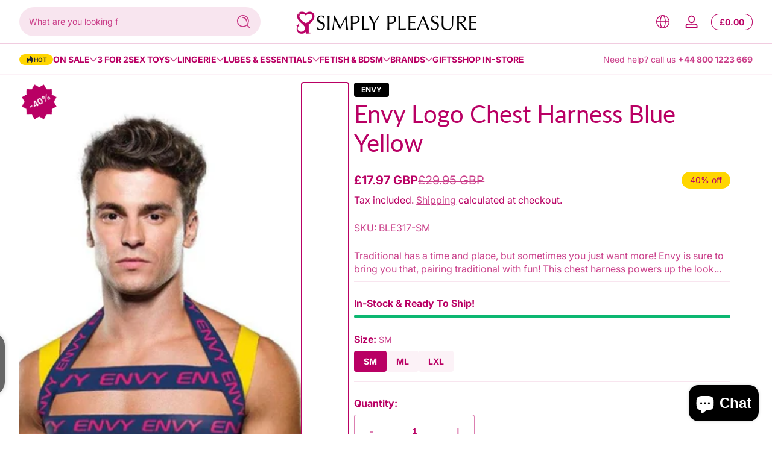

--- FILE ---
content_type: text/html; charset=utf-8
request_url: https://www.closeby.co/embed/280603974ec998681980b0759e61e90d?embed_version=v1&responsive_mobile_height=true&embed=true
body_size: 1914
content:
<!DOCTYPE html>
<html>
  <head>
    <title>Closeby Locator Map</title>
<link rel="stylesheet" media="all" href="/assets/application_embed-730241f27adb7677384255a1d44995a4827471024e2c075b2400130b5d6f529e.css" />
<script src="/packs/js/runtime-60e7efb8345630e91961.js" defer="defer"></script>
<script src="/packs/js/952-411ea532d48640368f0a.js" defer="defer"></script>
<script src="/packs/js/588-c45b4181c7b26ca2c16b.js" defer="defer"></script>
<script src="/packs/js/embed-160e21e1ff2056b91178.js" defer="defer"></script>
<script src="https://maps.googleapis.com/maps/api/js?key=AIzaSyA8CNhd_ypRBk2lCE-fGlaglgGrzppsYCk&libraries=places&callback=Function.prototype"></script>
<link href="https://fonts.googleapis.com/css?family=Roboto:300,400,400i,700" rel="stylesheet">
<link href='https://api.mapbox.com/mapbox-gl-js/v1.6.1/mapbox-gl.css' rel='stylesheet' />
<style>
  html, body {
    margin: 0;
    padding: 0;
    background: transparent;
  }



  /* Themed colors */

  .closeby-locations-filter.active {
    background: #b90064 !important;
    border-color: #b90064 !important;
  }

  .closeby-locations-filter-dropdown__option--is-focused, .closeby-locations-filter-dropdown__option--is-active {
    background-color: #b9006412 !important;
  }

  .closeby-locations-filter-dropdown__option--is-selected {
    background-color: #b90064 !important;
  }

  .closeby-locations-filters-selected-icon g, .closeby-locations-filters-selected-icon path {
    fill: #b90064 !important;
  }

  .closeby-location-description a,
  .closeby-location-description a:visited,
  .closeby-location-description a:focus,
  .closeby-location-description a:hover,
  .closeby-location-description a:active {
    color: #b90064 !important;
  }

  .closeby-location-description-link {
    color: #b90064 !important;
  }

  .closeby-location-action-full-btn.button_rounded_style {
    color: #b90064 !important;
    border-color: #b90064 !important;
  }

  .closeby-location-action-full-btn.button_rounded_style .closeby-location-details-full-btn-icon g,
  .closeby-location-action-full-btn.button_rounded_style .closeby-location-details-full-btn-icon path {
    fill: #b90064 !important;
  }

  .closeby-location-action-full-btn.button_rectangular_sharp_style {
    background: #b90064 !important;
    border-color: #b90064 !important;
  }

  .closeby-location-action-full-btn.button_rectangular_rounded_style {
    background: #b90064 !important;
    border-color: #b90064 !important;
  }

  .closeby-location-action-full-btn.button_rectangular_sharp_style .closeby-location-details-full-btn-icon g,
  .closeby-location-action-full-btn.button_rectangular_sharp_style .closeby-location-details-full-btn-icon path,
  .closeby-location-action-full-btn.button_rectangular_rounded_style .closeby-location-details-full-btn-icon g,
  .closeby-location-action-full-btn.button_rectangular_rounded_style .closeby-location-details-full-btn-icon path {
    fill: white !important;
  }

  .closeby-location-action-btn {
    color: #b90064 !important;
  }

  .closeby-location-details-btn-icon g, .closeby-location-details-btn-icon path {
    fill: #b90064 !important;
  }

  .closeby-popup-header {
    background: #b90064 !important;
  }

  .closeby-map-refresh-results {
    color: #b90064 !important;
  }

  .geosuggest__item.geosuggest__item--active {
    color: #b90064 !important;
    background: #b900640A;
  }

  .closeby-map-refresh-results-icon g {
    fill: #b90064 !important;
  }

  .closeby-locations-empty-notice-link, .closeby-locations-empty-notice a {
    color: #b90064 !important;
  }

  /* Mobile theming colors */

  .closeby-mobile-locations-list-toggle {
    color: #b90064 !important;
  }

  /* Themed additional colors */















</style>


    <script src="/packs/js/runtime-60e7efb8345630e91961.js" data-turbo-track="reload" defer="defer"></script>
<script src="/packs/js/952-411ea532d48640368f0a.js" data-turbo-track="reload" defer="defer"></script>
<script src="/packs/js/254-3636a4b65625b0e46110.js" data-turbo-track="reload" defer="defer"></script>
<script src="/packs/js/588-c45b4181c7b26ca2c16b.js" data-turbo-track="reload" defer="defer"></script>
<script src="/packs/js/application-657292190b5cec1594d2.js" data-turbo-track="reload" defer="defer"></script>
    <link rel="stylesheet" media="screen" href="/packs/css/application-f7181a6d.css" data-turbo-track="reload" />
  </head>
  
  <body class="closeby-page-embed-body">
    <div data-react-class="EmbedOverlay" data-react-props="{&quot;autoRefresh&quot;:true,&quot;buttonSetting&quot;:&quot;always_show_directions&quot;,&quot;buttonStyle&quot;:&quot;button_rounded&quot;,&quot;categoryColorsEnabled&quot;:false,&quot;categoryImagesEnabled&quot;:false,&quot;categoryLocationImagesEnabled&quot;:false,&quot;categoryColors&quot;:[{&quot;id&quot;:38666,&quot;created_at&quot;:&quot;2024-04-26T12:51:42.701Z&quot;,&quot;updated_at&quot;:&quot;2024-04-26T12:51:42.701Z&quot;,&quot;company_id&quot;:10377,&quot;name&quot;:&quot;Adult Toys&quot;,&quot;color&quot;:&quot;#b90064&quot;,&quot;marker_background_url&quot;:null,&quot;location_image&quot;:null},{&quot;id&quot;:38667,&quot;created_at&quot;:&quot;2024-04-26T12:51:42.714Z&quot;,&quot;updated_at&quot;:&quot;2024-04-26T12:51:42.714Z&quot;,&quot;company_id&quot;:10377,&quot;name&quot;:&quot;Lingerie&quot;,&quot;color&quot;:&quot;#b90064&quot;,&quot;marker_background_url&quot;:null,&quot;location_image&quot;:null},{&quot;id&quot;:38668,&quot;created_at&quot;:&quot;2024-04-26T12:51:42.734Z&quot;,&quot;updated_at&quot;:&quot;2024-04-26T12:51:42.734Z&quot;,&quot;company_id&quot;:10377,&quot;name&quot;:&quot;BDSM&quot;,&quot;color&quot;:&quot;#b90064&quot;,&quot;marker_background_url&quot;:null,&quot;location_image&quot;:null},{&quot;id&quot;:38669,&quot;created_at&quot;:&quot;2024-04-26T12:51:42.754Z&quot;,&quot;updated_at&quot;:&quot;2024-04-26T12:51:42.754Z&quot;,&quot;company_id&quot;:10377,&quot;name&quot;:&quot;Lubes&quot;,&quot;color&quot;:&quot;#b90064&quot;,&quot;marker_background_url&quot;:null,&quot;location_image&quot;:null},{&quot;name&quot;:&quot;defaultCloseBy&quot;,&quot;color&quot;:&quot;#b90064&quot;}],&quot;defaultPosition&quot;:&quot;show_all&quot;,&quot;defaultViewport&quot;:{&quot;sw&quot;:{&quot;lat&quot;:50.7269306,&quot;lng&quot;:-3.946031099999999},&quot;ne&quot;:{&quot;lat&quot;:54.52703409999999,&quot;lng&quot;:-0.1344301}},&quot;enableLocationCluster&quot;:false,&quot;enableSingleFingerScroll&quot;:false,&quot;hideLocationCategories&quot;:false,&quot;hoursFormat&quot;:&quot;format_12_hours&quot;,&quot;imageDisplayMode&quot;:&quot;crop_4_3&quot;,&quot;listStyle&quot;:&quot;image_list_style&quot;,&quot;locationDetailPreference&quot;:&quot;details_hours_first&quot;,&quot;markerBackgroundUrl&quot;:null,&quot;markerStyle&quot;:&quot;marker_default&quot;,&quot;mobileStyle&quot;:&quot;mobile_map_list_style&quot;,&quot;openAsNewTab&quot;:false,&quot;primaryColor&quot;:&quot;#b90064&quot;,&quot;scrollZoomEnabled&quot;:false,&quot;showFilters&quot;:true,&quot;showFullscreen&quot;:true,&quot;showResultsSummary&quot;:true,&quot;style&quot;:&quot;mapbox://styles/mapbox/streets-v10&quot;,&quot;suggestionType&quot;:&quot;suggestion_include_zip&quot;,&quot;locationDefaultImage&quot;:null,&quot;categoryRestriction&quot;:null,&quot;defaultLocationId&quot;:null,&quot;delinquent&quot;:false,&quot;doesMapGeolocate&quot;:false,&quot;googleAnalyticsId&quot;:&quot;G-7Y1XRZF28D&quot;,&quot;mapKey&quot;:&quot;280603974ec998681980b0759e61e90d&quot;,&quot;mapboxClientKey&quot;:&quot;pk.eyJ1Ijoic2ltcGx5cGxlYXN1cmUiLCJhIjoiY2xsZjJpMjZhMHY3bjNxcWhkbGY4ZzdiNiJ9.9RiY_hvyL0hV4VpWXcDziQ&quot;,&quot;pageEmbed&quot;:true,&quot;responsiveMobileHeight&quot;:true,&quot;suggestionCountries&quot;:[],&quot;text_overrides&quot;:{&quot;no_locations&quot;:&quot;\u003cp\u003e\u003c/p\u003e\n&quot;,&quot;no_locations_json&quot;:&quot;\&quot;\\\&quot;\\\\\\\&quot;\\\\\\\\\\\\\\\&quot;\\\\\\\\\\\\\\\\\\\\\\\\\\\\\\\&quot;{\\\\\\\\\\\\\\\\\\\\\\\\\\\\\\\\\\\\\\\\\\\\\\\\\\\\\\\\\\\\\\\&quot;blocks\\\\\\\\\\\\\\\\\\\\\\\\\\\\\\\\\\\\\\\\\\\\\\\\\\\\\\\\\\\\\\\&quot;:[{\\\\\\\\\\\\\\\\\\\\\\\\\\\\\\\\\\\\\\\\\\\\\\\\\\\\\\\\\\\\\\\&quot;key\\\\\\\\\\\\\\\\\\\\\\\\\\\\\\\\\\\\\\\\\\\\\\\\\\\\\\\\\\\\\\\&quot;:\\\\\\\\\\\\\\\\\\\\\\\\\\\\\\\\\\\\\\\\\\\\\\\\\\\\\\\\\\\\\\\&quot;2dsf7\\\\\\\\\\\\\\\\\\\\\\\\\\\\\\\\\\\\\\\\\\\\\\\\\\\\\\\\\\\\\\\&quot;,\\\\\\\\\\\\\\\\\\\\\\\\\\\\\\\\\\\\\\\\\\\\\\\\\\\\\\\\\\\\\\\&quot;text\\\\\\\\\\\\\\\\\\\\\\\\\\\\\\\\\\\\\\\\\\\\\\\\\\\\\\\\\\\\\\\&quot;:\\\\\\\\\\\\\\\\\\\\\\\\\\\\\\\\\\\\\\\\\\\\\\\\\\\\\\\\\\\\\\\&quot;\\\\\\\\\\\\\\\\\\\\\\\\\\\\\\\\\\\\\\\\\\\\\\\\\\\\\\\\\\\\\\\&quot;,\\\\\\\\\\\\\\\\\\\\\\\\\\\\\\\\\\\\\\\\\\\\\\\\\\\\\\\\\\\\\\\&quot;type\\\\\\\\\\\\\\\\\\\\\\\\\\\\\\\\\\\\\\\\\\\\\\\\\\\\\\\\\\\\\\\&quot;:\\\\\\\\\\\\\\\\\\\\\\\\\\\\\\\\\\\\\\\\\\\\\\\\\\\\\\\\\\\\\\\&quot;unstyled\\\\\\\\\\\\\\\\\\\\\\\\\\\\\\\\\\\\\\\\\\\\\\\\\\\\\\\\\\\\\\\&quot;,\\\\\\\\\\\\\\\\\\\\\\\\\\\\\\\\\\\\\\\\\\\\\\\\\\\\\\\\\\\\\\\&quot;depth\\\\\\\\\\\\\\\\\\\\\\\\\\\\\\\\\\\\\\\\\\\\\\\\\\\\\\\\\\\\\\\&quot;:0,\\\\\\\\\\\\\\\\\\\\\\\\\\\\\\\\\\\\\\\\\\\\\\\\\\\\\\\\\\\\\\\&quot;inlineStyleRanges\\\\\\\\\\\\\\\\\\\\\\\\\\\\\\\\\\\\\\\\\\\\\\\\\\\\\\\\\\\\\\\&quot;:[],\\\\\\\\\\\\\\\\\\\\\\\\\\\\\\\\\\\\\\\\\\\\\\\\\\\\\\\\\\\\\\\&quot;entityRanges\\\\\\\\\\\\\\\\\\\\\\\\\\\\\\\\\\\\\\\\\\\\\\\\\\\\\\\\\\\\\\\&quot;:[],\\\\\\\\\\\\\\\\\\\\\\\\\\\\\\\\\\\\\\\\\\\\\\\\\\\\\\\\\\\\\\\&quot;data\\\\\\\\\\\\\\\\\\\\\\\\\\\\\\\\\\\\\\\\\\\\\\\\\\\\\\\\\\\\\\\&quot;:{}}],\\\\\\\\\\\\\\\\\\\\\\\\\\\\\\\\\\\\\\\\\\\\\\\\\\\\\\\\\\\\\\\&quot;entityMap\\\\\\\\\\\\\\\\\\\\\\\\\\\\\\\\\\\\\\\\\\\\\\\\\\\\\\\\\\\\\\\&quot;:{}}\\\\\\\\\\\\\\\\\\\\\\\\\\\\\\\&quot;\\\\\\\\\\\\\\\&quot;\\\\\\\&quot;\\\&quot;\&quot;&quot;},&quot;specificLocation&quot;:null}"></div>
  </body>
</html>


--- FILE ---
content_type: text/css
request_url: https://www.simplypleasure.com/cdn/shop/t/24/assets/component-quick-add.css?v=151180826015424995811738168847
body_size: -274
content:
.quickview-content .product-container{height:100%}.quickview-content .product-container .product-container-main{gap:0;height:100%}.quickview-content .product-container .product-container-main .product-title h1{font-size:1.5rem!important}.quickview-content .product-container .product-container-main .product-countdown .countdown-title{font-size:1.25rem}.quickview-content .quick-add-hidden{display:none!important}.quickview-content .info-placeholder>*{height:1rem}.quickview-content .info-placeholder>*:not(:last-child){margin-bottom:1rem}.quickview-content .info-placeholder .vendor-placeholder{max-width:7.5rem}.quickview-content .info-placeholder .title-placeholder{height:2rem}.quickview-content .info-placeholder .price-placeholder{max-width:8.75rem;height:1.5rem}.quickview-content .info-placeholder .shipping-placeholder{max-width:21.25rem}.quickview-content .info-placeholder .variants-wrapper-placeholder{height:auto;padding:1rem 0}.quickview-content .info-placeholder .variants-wrapper-placeholder .variant-selector-placeholder{max-width:21.25rem;height:7.5rem}.quickview-content .info-placeholder .variants-wrapper-placeholder .variant-selector-placeholder:first-child{margin-bottom:1rem}.quickview-content .info-placeholder .quantity-selector-placeholder{max-width:14.625rem;height:3.5rem}.quickview-content .info-placeholder .button-placeholder{height:4.5rem}@media screen and (max-width: 749px){.quickview-content .product-container{overflow:auto}.quickview-content .product-container .product-media-gallery{display:none}.quickview-content .product-container .product-info .product-info-inner{padding-left:0;padding-right:0}.quickview-content .product-container .product-info .product-info-inner .product-info-block:not(.product-title,.product-price-tax,.product-buy-button,.variant-selects){display:none!important}}@media screen and (min-width: 750px){.quickview-content .product-media-gallery{width:15rem!important;height:100%}.quickview-content .product-media-gallery .media-gallery,.quickview-content .product-media-gallery .media-gallery .slider,.quickview-content .product-media-gallery .media-gallery .slider .slider-container{height:100%}.quickview-content .product-media-gallery .media-gallery .slider .slider-container .product-media-list{gap:1rem}.quickview-content .product-media-gallery .media-gallery .slider .slider-container .slider-counter{display:none}.quickview-content .product-media-gallery .media-gallery.media-gallery-placeholder{height:auto}.quickview-content .product-info{padding-left:2rem;padding-right:0;height:100%;overflow-y:auto}.quickview-content .product-info .product-info-inner .product-gift .gift-list-wrapper{grid-template-columns:1fr}.quickview-content .loading-placeholder{display:flex;gap:2rem;align-items:stretch}.quickview-content .loading-placeholder .media-placeholder>*{width:15rem;height:15rem;margin-bottom:1rem}.quickview-content .loading-placeholder .info-placeholder{flex:1 1 auto}}@media screen and (max-width: 749px){.quickview-drawer{align-items:flex-end!important}.quickview-drawer>.modal-inner{height:30rem!important}}
/*# sourceMappingURL=/cdn/shop/t/24/assets/component-quick-add.css.map?v=151180826015424995811738168847 */
